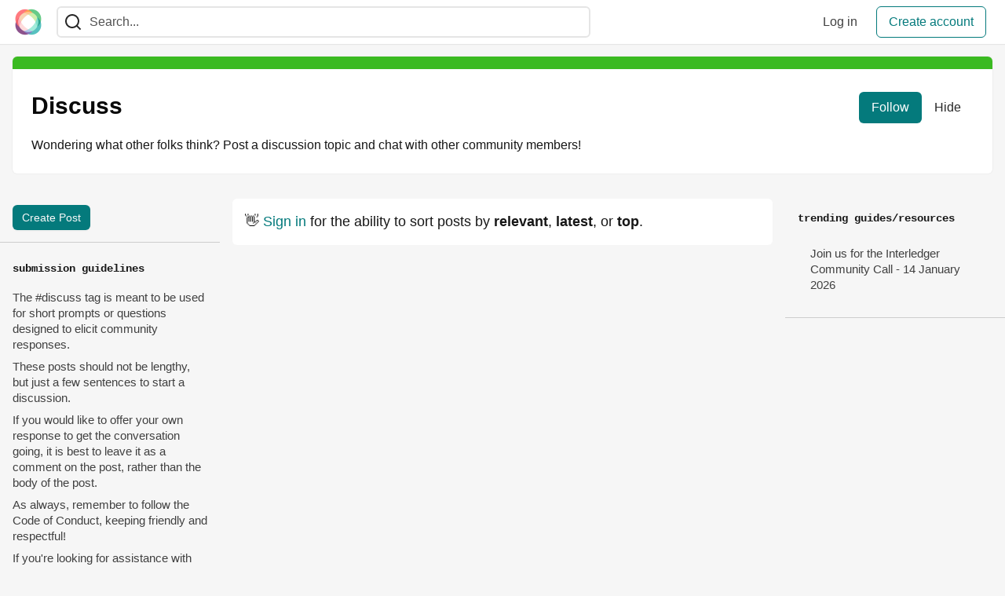

--- FILE ---
content_type: text/html; charset=utf-8
request_url: https://forem-79551182175d.forem.cloud/t/discuss
body_size: 7583
content:
<!DOCTYPE html>
<html lang="en">
  <head>
    <meta charset="utf-8">
    <title>Discuss - The Interledger Community 🌱</title>
    
  
<link rel="canonical" href="https://community.interledger.org/t/discuss" />
<meta name="description" content="discuss content on The Interledger Community 🌱">


<meta property="og:type" content="website" />
<meta property="og:url" content="https://community.interledger.org/t/discuss" />
<meta property="og:title" content="Discuss" />
<meta property="og:description" content="Discuss content on The Interledger Community 🌱" />
<meta property="og:site_name" content="The Interledger Community 🌱" />

<meta name="twitter:site" content="@@Interledger">
<meta name="twitter:creator" content="@Discuss">
<meta name="twitter:title" content="Discuss">
<meta name="twitter:description" content="Discuss content on The Interledger Community 🌱">

  <meta name="twitter:card" content="summary_large_image">
  <meta property="og:image" content="https://community.interledger.org/remoteimages/uploads/articles/a6nnsof45dotzvxpzt4c.jpg">
  <meta name="twitter:image:src" content="https://community.interledger.org/remoteimages/uploads/articles/a6nnsof45dotzvxpzt4c.jpg">


      <meta name="last-updated" content="2026-01-17 03:31:17 UTC">
      <meta name="user-signed-in" content="false">
      <meta name="head-cached-at" content="1768620677">
      <meta name="environment" content="production">
      <link rel="stylesheet" href="/assets/minimal-044fc0591881caab0b36d4290b5fda0e31f8f3762e63d2e084a7ad8e34ad0f35.css" media="all" id="main-minimal-stylesheet" />
<link rel="stylesheet" href="/assets/views-c7218f14065ddf63ad3cbc57904019aca23aedfdaa05f2154e3a9c05cd3a4fd2.css" media="all" id="main-views-stylesheet" />
<link rel="stylesheet" href="/assets/crayons-f335bdef06857ba30c9cdcc3503e231d719699aa03e0e2878432f397da7326ba.css" media="all" id="main-crayons-stylesheet" />

      <script src="/assets/base-60c267b452f076a26836a213e18b0e52f232ccdca06de8b8365adbfce9326873.js" defer="defer"></script>
<script src="/assets/application-7258612fccf5d56314a6e4ad1898b4f818f474c4bb3485e302428d489a769a17.js" defer="defer"></script>
<script src="/assets/baseInitializers-2f0777a6d67046056f9f42665560ce072de3801292674358ddbad6e135c1891d.js" defer="defer"></script>
<script src="/assets/baseTracking-b6bf73e5ee66633e151e7d5b7c6bbccedfa4c59e3615be97b98c4c0f543ddae7.js" defer="defer"></script>
<script src="/assets/followButtons-a29380c2c88136b97b2b5e63e94614ff7458fc72e07cffa7b6153831c28a40d2.js" defer="defer"></script>

        <meta name="search-script" content="/assets/Search-47b78c90427318f3a0e6fb7266d267b81e2bfe6e124e47aafdb9a513670fa8bc.js">
        <script src="/assets/runtimeBanner-6218b17aedd855a9650fc3c3bfddb5977e9576e580d46753e2c57b3dd50158a3.js" defer="defer"></script>
      <meta name="viewport" content="width=device-width, initial-scale=1.0, viewport-fit=cover">
      <link rel="icon" type="image/x-icon" href="https://community.interledger.org/images/6pPTKiAzH5iiS8ZG14ZQ8o9aFwWduW5fT9wBUP4955Q/rt:fit/w:32/g:sm/mb:500000/ar:1/aHR0cHM6Ly9jb21t/dW5pdHkuaW50ZXJs/ZWRnZXIub3JnL3Jl/bW90ZWltYWdlcy91/cGxvYWRzL2FydGlj/bGVzL2E2bm5zb2Y0/NWRvdHp2eHB6dDRj/LmpwZw" />
      <link rel="apple-touch-icon" href="https://community.interledger.org/images/9oaEv3dv9Dr4HxRqbiUQimY-qyvmcP97uZLqimt1zQU/rt:fit/w:180/g:sm/q:80/mb:500000/ar:1/aHR0cHM6Ly9jb21t/dW5pdHkuaW50ZXJs/ZWRnZXIub3JnL3Jl/bW90ZWltYWdlcy91/cGxvYWRzL2FydGlj/bGVzL2E2bm5zb2Y0/NWRvdHp2eHB6dDRj/LmpwZw">
      <link rel="apple-touch-icon" sizes="152x152" href="https://community.interledger.org/images/B6UiK6ufJJ10Lt8wQK7fbDwYm9pJSSfuWem0C9qzQCY/rt:fit/w:152/g:sm/q:80/mb:500000/ar:1/aHR0cHM6Ly9jb21t/dW5pdHkuaW50ZXJs/ZWRnZXIub3JnL3Jl/bW90ZWltYWdlcy91/cGxvYWRzL2FydGlj/bGVzL2E2bm5zb2Y0/NWRvdHp2eHB6dDRj/LmpwZw">
      <link rel="apple-touch-icon" sizes="180x180" href="https://community.interledger.org/images/9oaEv3dv9Dr4HxRqbiUQimY-qyvmcP97uZLqimt1zQU/rt:fit/w:180/g:sm/q:80/mb:500000/ar:1/aHR0cHM6Ly9jb21t/dW5pdHkuaW50ZXJs/ZWRnZXIub3JnL3Jl/bW90ZWltYWdlcy91/cGxvYWRzL2FydGlj/bGVzL2E2bm5zb2Y0/NWRvdHp2eHB6dDRj/LmpwZw">
      <link rel="apple-touch-icon" sizes="167x167" href="https://community.interledger.org/images/OuKgNKV0rwxgjIho_HCWtKgjXTBDkkZSNkCSDeyPI-8/rt:fit/w:167/g:sm/q:80/mb:500000/ar:1/aHR0cHM6Ly9jb21t/dW5pdHkuaW50ZXJs/ZWRnZXIub3JnL3Jl/bW90ZWltYWdlcy91/cGxvYWRzL2FydGlj/bGVzL2E2bm5zb2Y0/NWRvdHp2eHB6dDRj/LmpwZw">
      <link href="https://community.interledger.org/images/WknqunNDFJzOYhRHudVTp4cJ48b_xYdcvJjUK5trtaE/rt:fit/w:192/g:sm/q:80/mb:500000/ar:1/aHR0cHM6Ly9jb21t/dW5pdHkuaW50ZXJs/ZWRnZXIub3JnL3Jl/bW90ZWltYWdlcy91/cGxvYWRzL2FydGlj/bGVzL2E2bm5zb2Y0/NWRvdHp2eHB6dDRj/LmpwZw" rel="icon" sizes="192x192" />
      <link href="https://community.interledger.org/images/EYln5tNYkfR67Q6eNVpHWp9xvUoN5eszBV8rtINw2hI/rt:fit/w:128/g:sm/q:80/mb:500000/ar:1/aHR0cHM6Ly9jb21t/dW5pdHkuaW50ZXJs/ZWRnZXIub3JnL3Jl/bW90ZWltYWdlcy91/cGxvYWRzL2FydGlj/bGVzL2E2bm5zb2Y0/NWRvdHp2eHB6dDRj/LmpwZw" rel="icon" sizes="128x128" />
      <meta name="apple-mobile-web-app-title" content="community.interledger.org">
      <meta name="application-name" content="community.interledger.org">
      <meta name="theme-color" content="#ffffff" media="(prefers-color-scheme: light)">
      <meta name="theme-color" content="#000000" media="(prefers-color-scheme: dark)">
      <link rel="search" href="https://community.interledger.org/open-search.xml" type="application/opensearchdescription+xml" title="The Interledger Community 🌱" />

      <meta property="forem:name" content="The Interledger Community 🌱" />
      <meta property="forem:logo" content="https://community.interledger.org/images/Tx0fCdR1ZDqe2gE0N4WB2WtCIw1rRZV_xQiTTVOBjJs/rt:fit/w:512/g:sm/q:80/mb:500000/ar:1/aHR0cHM6Ly9jb21t/dW5pdHkuaW50ZXJs/ZWRnZXIub3JnL3Jl/bW90ZWltYWdlcy91/cGxvYWRzL2FydGlj/bGVzL2E2bm5zb2Y0/NWRvdHp2eHB6dDRj/LmpwZw" />
      <meta property="forem:domain" content="community.interledger.org" />
    
  </head>
      <body
        class="sans-serif-article-body default-header"
        data-user-status="logged-out"
        data-is-root-subforem="false"
        data-side-nav-visible="false"
        data-community-name="The Interledger Community 🌱"
        data-subscription-icon="/assets/subscription-icon-805dfa7ac7dd660f07ed8d654877270825b07a92a03841aa99a1093bd00431b2.png"
        data-locale="en"
        data-honeybadger-key="f22a4383"
        data-deployed-at="2025-12-22T17:07:36Z"
        data-latest-commit-id="c8e33459d48fe8733d09b599b8a75d0209083b53"
        data-ga-tracking=""
        data-cookie-banner-user-context="off"
        data-cookie-banner-platform-context="off"
        data-algolia-id=""
        data-algolia-search-key=""
        data-algolia-display="false"
        data-dynamic-url-component="bb"
        data-ga4-tracking-id="">
        
        <script>
          if (navigator.userAgent === 'ForemWebView/1' || window.frameElement) {
            document.body.classList.add("hidden-shell");
          }
        </script>

        <link rel="stylesheet" href="/assets/minimal-044fc0591881caab0b36d4290b5fda0e31f8f3762e63d2e084a7ad8e34ad0f35.css" media="all" id="secondary-minimal-stylesheet" />
<link rel="stylesheet" href="/assets/views-c7218f14065ddf63ad3cbc57904019aca23aedfdaa05f2154e3a9c05cd3a4fd2.css" media="all" id="secondary-views-stylesheet" />
<link rel="stylesheet" href="/assets/crayons-f335bdef06857ba30c9cdcc3503e231d719699aa03e0e2878432f397da7326ba.css" media="all" id="secondary-crayons-stylesheet" />

        <div id="body-styles">
          <style>
            :root {
              --accent-brand-lighter-rgb: 5, 165, 167;
              --accent-brand-rgb: 4, 122, 124;
              --accent-brand-darker-rgb: 3, 98, 99;
            }
          </style>
        </div>
        <div id="audiocontent" data-podcast="">
          
        </div>
        <div class="navigation-progress" id="navigation-progress"></div>

<header id="topbar" class="crayons-header topbar print-hidden">
  <span id="route-change-target" tabindex="-1"></span>
  <a href="#main-content" class="skip-content-link">Skip to content</a>
  <div class="crayons-header__container">
    <span class="inline-block m:hidden ">
      <button class="c-btn c-btn--icon-alone js-hamburger-trigger mx-2">
        <svg xmlns="http://www.w3.org/2000/svg" width="24" height="24" viewBox="0 0 24 24" role="img" aria-labelledby="abqbgiaso7sz6iz9ch9gvi386t7d077g" class="crayons-icon"><title id="abqbgiaso7sz6iz9ch9gvi386t7d077g">Navigation menu</title>
    <path d="M3 4h18v2H3V4zm0 7h18v2H3v-2zm0 7h18v2H3v-2z"></path>
</svg>

      </button>
    </span>
    <a href="/" class="site-logo" aria-label="The Interledger Community 🌱 Home" >
    <img class="site-logo__img"
         src="https://community.interledger.org/remoteimages/uploads/logos/resized_logo_jB7jXvKJpzlIMbXWcZ4n.jpg"
         style=""
         alt="The Interledger Community 🌱">
</a>


    <div class="crayons-header--search js-search-form" id="header-search">
      <form accept-charset="UTF-8" method="get" action="/search" role="search">
        <div class="crayons-fields crayons-fields--horizontal">
          <div class="crayons-field flex-1 relative">
            <input id="search-input" class="crayons-header--search-input crayons-textfield js-search-input" type="text" id="nav-search" name="q" placeholder="Search..." autocomplete="off" />
            <button type="submit" aria-label="Search" class="c-btn c-btn--icon-alone absolute inset-px right-auto mt-0 py-0">
              <svg xmlns="http://www.w3.org/2000/svg" width="24" height="24" viewBox="0 0 24 24" role="img" aria-labelledby="algwodppea5ji20iphz92tzsm7s6hs4r" aria-hidden="true" class="crayons-icon"><title id="algwodppea5ji20iphz92tzsm7s6hs4r">Search</title>
    <path d="M18.031 16.617l4.283 4.282-1.415 1.415-4.282-4.283A8.96 8.96 0 0111 20c-4.968 0-9-4.032-9-9s4.032-9 9-9 9 4.032 9 9a8.96 8.96 0 01-1.969 5.617zm-2.006-.742A6.977 6.977 0 0018 11c0-3.868-3.133-7-7-7-3.868 0-7 3.132-7 7 0 3.867 3.132 7 7 7a6.977 6.977 0 004.875-1.975l.15-.15z"></path>
</svg>

            </button>

            <a class="crayons-header--search-brand-indicator" href="https://www.algolia.com/developers/?utm_source=devto&utm_medium=referral" target="_blank" rel="noopener noreferrer">
            </a>
          </div>
        </div>
      </form>
    </div>

    <div class="flex items-center h-100 ml-auto">
        <div class="flex" id="authentication-top-nav-actions">
          <span class="hidden m:block">
            <a href="/enter" class="c-link c-link--block mr-2 whitespace-nowrap ml-auto" data-no-instant>
              Log in
            </a>
          </span>

          <a href="/enter?state=new-user" data-tracking-id="ca_top_nav" data-tracking-source="top_navbar" class="c-cta c-cta--branded whitespace-nowrap mr-2" data-no-instant>
            Create account
          </a>
        </div>
    </div>
  </div>
</header>

<div class="hamburger">
  <div class="hamburger__content">
    <header class="hamburger__content__header">
      <h2 class="fs-l fw-bold flex-1 break-word lh-tight">The Interledger Community 🌱</h2>

      <button class="c-btn c-btn--icon-alone js-hamburger-trigger shrink-0" aria-label="Close">
        <svg xmlns="http://www.w3.org/2000/svg" width="24" height="24" viewBox="0 0 24 24" role="img" aria-labelledby="a1ipmdw31dmqdxsa0tkhabbjrqf67p1r" aria-hidden="true" class="crayons-icon c-btn__icon"><title id="a1ipmdw31dmqdxsa0tkhabbjrqf67p1r">Close</title><path d="M12 10.586l4.95-4.95 1.414 1.414-4.95 4.95 4.95 4.95-1.414 1.414-4.95-4.95-4.95 4.95-1.414-1.414 4.95-4.95-4.95-4.95L7.05 5.636l4.95 4.95z"></path></svg>

      </button>
    </header>

    <div class="p-2 js-navigation-links-container" id="authentication-hamburger-actions">
    </div>
  </div>
  <div class="hamburger__overlay js-hamburger-trigger"></div>
</div>


        <div id="active-broadcast" class="broadcast-wrapper"></div>
<div id="page-content" class="wrapper tagged_articles tagged_articles-index" data-current-page="tagged_articles-index">
  <div id="page-content-inner" data-internal-nav="false">
    <div id="page-route-change" class="screen-reader-only" aria-live="polite" aria-atomic="true"></div>

    <div data-tag-id="8" data-tag-name="discuss" id="tag-8" class="crayons-layout js-tag-card">
  <header class="crayons-card branded-4 p-4 l:p-6 spec__tag-header" style="border-top-color: #3aba21 ">
    <div class="flex">
      <div class="flex flex-col w-100 justify-center">
        <div class="flex justify-between items-center">
          <h1 class="crayons-title">
              Discuss
          </h1>
            <div id="tag-buttons-8" class="mt-auto flex items-end justify-between">
              <div class="flex gap-2">
                <button
                  class="c-btn c-btn--primary js-follow-tag-button"
                  aria-label="Follow tag: discuss">
                  Follow
                </button>
                <button
                  class="c-btn js-hide-tag-button"
                  aria-label="Hide tag: discuss">
                  Hide
                </button>
              </div>
            </div>
        </div>
          <p class="max-w-100 m:max-w-75 pt-2 s:pt-4">
            Wondering what other folks think? Post a discussion topic and chat with other community members!
          </p>
      </div>
    </div>
  </header>
</div>

<div class="home sub-home" id="index-container"
    data-params="{&quot;tag&quot;:&quot;discuss&quot;,&quot;sort_by&quot;:&quot;hotness_score&quot;,&quot;sort_direction&quot;:&quot;desc&quot;}" data-which=""
    data-tag="discuss"
    data-feed="base-feed"
    data-requires-approval="true"
    data-articles-since="">
    <div id="sidebar-wrapper-left" class="sidebar-wrapper sidebar-wrapper-left">
    <div class="sidebar-bg" id="sidebar-bg-left"></div>
    <aside class="side-bar">
        <div class="widget js-policy-article-create">
          <a class="crayons-btn crayons-btn--s" href="/new/discuss">
            Create Post
          </a>
</div>          <div class="widget">
            <header>
              <h4>submission guidelines</h4>
            </header>
            <div class="widget-body">
              <p>The #discuss tag is meant to be used for short prompts or questions designed to elicit community responses.</p>

<p>These posts should not be lengthy, but just a few sentences to start a discussion.</p>

<p>If you would like to offer your own response to get the conversation going, it is best to leave it as a comment on the post, rather than the body of the post.</p>

<p>As always, remember to follow the Code of Conduct, keeping friendly and respectful!</p>

<p>If you're looking for assistance with how to do something specific rather than asking for folks' opinions, consider posting under <a href="https://community.interledger.org/t/help">#help</a>.</p>

            </div>
          </div>
      <div class="sidebar-data">
      </div>
    </aside>
  </div>

  <main class="articles-list" id="main-content" data-follow-button-container="true">
    <header class="flex items-center p-2 m:p-0 m:pb-2" id="on-page-nav-controls">
      <h1 class="screen-reader-only">Posts</h1>
      <button type="button" class="crayons-btn crayons-btn--ghost crayons-btn--icon mr-2 inline-block m:hidden mb-auto" id="on-page-nav-butt-left" aria-label="nav-button-left">
        <div class="crayons-icon nav-icon ">
          <svg xmlns="http://www.w3.org/2000/svg" width="24" height="24" viewBox="0 0 24 24" role="img" aria-labelledby="aqa4audbpg86jtykk1jykkpltxs2hltl" class="crayons-icon"><title id="aqa4audbpg86jtykk1jykkpltxs2hltl">Left menu</title>
    <path d="M3 4h18v2H3V4zm0 7h18v2H3v-2zm0 7h18v2H3v-2z"></path>
</svg>

        </div>
      </button>
        <div class="flex-1 flex items-center justify-between">
          <div class="crayons-notice w-100" aria-live="polite">👋 <a href="/enter">Sign in</a> for the ability to sort posts by <strong>relevant</strong>, <strong>latest</strong>, or <strong>top</strong>.</div>
        </div>

      <button type="button" class="crayons-btn crayons-btn--ghost crayons-btn--icon ml-2 inline-block l:hidden mb-auto" id="on-page-nav-butt-right" aria-label="nav-button-right">
        <div class="crayons-icon nav-icon ">
          <svg xmlns="http://www.w3.org/2000/svg" width="24" height="24" viewBox="0 0 24 24" role="img" aria-labelledby="aazt86sgmewqr8i9jgj6rrz4nwadl1e" class="crayons-icon"><title id="aazt86sgmewqr8i9jgj6rrz4nwadl1e">Right menu</title>
    <path d="M3 4h18v2H3V4zm0 7h18v2H3v-2zm0 7h18v2H3v-2z"></path>
</svg>

        </div>
      </button>
    </header>

    <div class="substories" id="substories">
    </div>
    <div class="loading-articles" id="loading-articles">
      loading...
    </div>
  </main>
    <div id="sidebar-wrapper-right" class="sidebar-wrapper sidebar-wrapper-right">
    <div class="sidebar-bg" id="sidebar-bg-right"></div>
    <aside class="side-bar sidebar-additional showing" id="sidebar-additional">
            <div class="widget">
              <header>
                <h4>trending guides/resources</h4>
              </header>
              <div class="widget-body">
                <div class="widget-link-list">
                  

<a class="crayons-link crayons-link--contentful" href="/interledger/join-us-for-the-interledger-community-call-14-january-2026-4fn0">
  Join us for the Interledger Community Call - 14 January 2026
</a>

                </div>
              </div>
            </div>
    </aside>
  </div>

</div>

<script src="/assets/storiesList-b9c50cbd898a3a64258a3a49db1c531651b0a4a11937be35ed4651111802b5b5.js" defer="defer"></script>
<script src="/assets/tagFollows-7d21b6e8d22d9d2ab939d7ed749b8766861b8572674b96a50260b5d34e0c2d93.js" defer="defer"></script>
<script src="/assets/feedPreviewCards-8d16b0b656456a28c0a290f756cf6e21e19833111c4796f48c631bfea8323d51.js" defer="defer"></script>
<script src="/assets/hideBookmarkButtons-a5d5527593e7fcba1cba72db457b57f49f94bf2266c62db454b2c8a00e751d33.js" defer="defer"></script>
<script src="/assets/drawerSliders-823098a874684cfb50f32368b8dd1c7854954b83a588b8b6cfaef1e8fd30d858.js" defer="defer"></script>
<script src="/assets/localizeArticleDates-70147c5c6bfe350b42e020ebb2a3dd37419d83978982b5a67b6389119bf162ac.js" defer="defer"></script>

    <div id="runtime-banner-container"></div>
    <div id="i18n-translations" data-translations="{&quot;en&quot;:{&quot;core&quot;:{&quot;add_comment&quot;:&quot;Add comment&quot;,&quot;beta&quot;:&quot;beta&quot;,&quot;comment&quot;:&quot;Comment&quot;,&quot;copy_link&quot;:&quot;Copy link&quot;,&quot;edit_profile&quot;:&quot;Edit profile&quot;,&quot;follow&quot;:&quot;Follow&quot;,&quot;follow_back&quot;:&quot;Follow back&quot;,&quot;following&quot;:&quot;Following&quot;,&quot;like&quot;:&quot;Like&quot;,&quot;loading&quot;:&quot;loading...&quot;,&quot;reaction&quot;:&quot;Reaction&quot;,&quot;report_abuse&quot;:&quot;Report abuse&quot;,&quot;search&quot;:&quot;Search&quot;,&quot;success_settings&quot;:&quot;Successfully updated settings.&quot;,&quot;search_placeholder&quot;:&quot;Search...&quot;,&quot;search_find_related_posts&quot;:&quot;Find related posts...&quot;,&quot;search_powered_by&quot;:&quot;Powered by Algolia&quot;,&quot;search_submit_search&quot;:&quot;Submit search for advanced filtering.&quot;,&quot;search_displaying_recommendations&quot;:&quot;Displaying Algolia Recommendations — Start typing to search&quot;,&quot;article_form_save_changes&quot;:&quot;Save changes&quot;,&quot;article_form_schedule&quot;:&quot;Schedule&quot;,&quot;article_form_publish&quot;:&quot;Publish&quot;,&quot;article_form_loading_preview&quot;:&quot;Loading preview&quot;,&quot;article_form_preview_loaded&quot;:&quot;Preview loaded&quot;,&quot;comments_preview&quot;:&quot;Preview&quot;,&quot;comments_continue_editing&quot;:&quot;Continue editing&quot;,&quot;survey_enter_response&quot;:&quot;Enter your response here...&quot;,&quot;survey_thank_you_response&quot;:&quot;Thank you for your response.&quot;,&quot;survey_thank_you_completing&quot;:&quot;Thank you for completing the survey!&quot;,&quot;dashboard_analytics_readers&quot;:&quot;Readers&quot;,&quot;dashboard_analytics_comments&quot;:&quot;Comments&quot;,&quot;dashboard_analytics_reactions&quot;:&quot;Reactions&quot;,&quot;stats_by&quot;:&quot;by&quot;,&quot;editor_new_title&quot;:&quot;New post title here...&quot;,&quot;editor_body_placeholder&quot;:&quot;Write your post content here...&quot;,&quot;tags_field_label&quot;:&quot;Add up to 4 tags&quot;,&quot;tags_field_placeholder&quot;:&quot;Add up to 4 tags...&quot;,&quot;counted_organization&quot;:{&quot;one&quot;:&quot;%{count} organization&quot;,&quot;other&quot;:&quot;%{count} organizations&quot;},&quot;counted_user&quot;:{&quot;one&quot;:&quot;%{count} person&quot;,&quot;other&quot;:&quot;%{count} people&quot;},&quot;not_following&quot;:&quot;You&#39;re not following anyone&quot;,&quot;following_everyone&quot;:&quot;You&#39;re following %{details} (everyone)&quot;,&quot;you_are_following&quot;:&quot;You&#39;re following&quot;,&quot;and&quot;:&quot;and&quot;}}}"></div>
  </div>
</div>
    

<footer id="footer" class="crayons-footer print-hidden">
  <div id="footer-container" class="crayons-footer__container">



    <p class="fs-s crayons-footer__description">
      <a class="c-link c-link--branded fw-medium" aria-label="The Interledger Community 🌱 Home" href="/">The Interledger Community 🌱</a> — A place to discuss all things Interledger
    </p>

    <ul class="footer__nav-links flex gap-2 justify-center flex-wrap fs-s p-0" style="" />
        <li class="footer__nav-link flex items-center">
    <a href="https://interledger.org">
      Interledger Foundation 
    </a>
    <span class="dot ml-2"></span>
  </li>
  <li class="footer__nav-link flex items-center">
    <a href="https://www.linkedin.com/company/43256442/admin/dashboard/">
      Interledger LinkedIn
    </a>
    <span class="dot ml-2"></span>
  </li>
  <li class="footer__nav-link flex items-center">
    <a href="https://github.com/interledger">
      Interledger Github
    </a>
    <span class="dot ml-2"></span>
  </li>
  <li class="footer__nav-link flex items-center">
    <a href="https://communityinviter.com/apps/interledger/interledger-working-groups-slack">
      Interledger Slack
    </a>
    <span class="dot ml-2"></span>
  </li>
  <li class="footer__nav-link flex items-center">
    <a href="https://interledger.org/podcast">
      Future Money Podcast
    </a>
    <span class="dot ml-2"></span>
  </li>
  <li class="footer__nav-link flex items-center">
    <a href="/participation">
      Community Participation Guidelines
    </a>
    <span class="dot ml-2"></span>
  </li>

    </ul>

    <ul class="footer__nav-links flex gap-2 justify-center flex-wrap fs-s p-0" style="" />
        <li class="footer__nav-link flex items-center">
    <a href="https://interledger.org/summit">
      Interledger Summit 
    </a>
    <span class="dot ml-2"></span>
  </li>
  <li class="footer__nav-link flex items-center">
    <a href="https://www.youtube.com/playlist?list=PLDHju0onYcAIfS_ZAXlKpIYBAfu6F2Rkp">
      Interledger Community Call 
    </a>
    <span class="dot ml-2"></span>
  </li>
  <li class="footer__nav-link flex items-center">
    <a href="/code-of-conduct">
      Code of Conduct
    </a>
    <span class="dot ml-2"></span>
  </li>
  <li class="footer__nav-link flex items-center">
    <a href="/privacy">
      Privacy Policy
    </a>
    <span class="dot ml-2"></span>
  </li>
  <li class="footer__nav-link flex items-center">
    <a href="/terms">
      Terms of Use
    </a>
    <span class="dot ml-2"></span>
  </li>

    </ul>

    <div class="fs-s">
      <p>Built on <a class="c-link c-link--branded" target="_blank" rel="noopener" href="https://www.forem.com">Forem</a> — the <a target="_blank" rel="noopener" class="c-link c-link--branded" href="https://dev.to/t/opensource">open source</a> software that powers <a target="_blank" rel="noopener" class="c-link c-link--branded" href="https://dev.to">DEV</a> and other inclusive communities.</p>
      <p>Made with love and <a target="_blank" rel="noopener" class="c-link c-link--branded" href="https://dev.to/t/rails">Ruby on Rails</a>. The Interledger Community 🌱 <span title="copyright">&copy;</span> 2020 - 2026.</p>
    </div>
  </div>
</footer>
<div id="snack-zone"></div>

    <div id="global-signup-modal" class="authentication-modal hidden">
  <div class="authentication-modal__container">
    <figure class="authentication-modal__image-container">
      <img class="authentication-modal__image" src="https://community.interledger.org/images/Zc0NVVxY_1Kc7-1CXZaLxIFCpSLK-IQsRlTptS0h5lM/rt:fit/w:190/g:sm/q:80/mb:500000/ar:1/aHR0cHM6Ly9jb21t/dW5pdHkuaW50ZXJs/ZWRnZXIub3JnL3Jl/bW90ZWltYWdlcy91/cGxvYWRzL2FydGlj/bGVzL2E2bm5zb2Y0/NWRvdHp2eHB6dDRj/LmpwZw"
        alt="The Interledger Community 🌱" loading="lazy" />
    </figure>
    <div class="authentication-modal__content">
      <p class="authentication-modal__description">
          A place to discuss all things Interledger
      </p>
    </div>
    <div class="authentication-modal__actions">
      <a href="/enter" class="crayons-btn" aria-label="Log in" data-no-instant>
        Log in
      </a>
      <a href="/enter?state=new-user" class="crayons-btn crayons-btn--ghost-brand js-global-signup-modal__create-account" aria-label="Create new account" data-no-instant>
        Create account
      </a>
    </div>
  </div>
</div>

<script src="/assets/signupModalShortcuts-0b25469b985100a01e94cbd7fccaf7f0a4d776e129aac65c766aa32cb28ab29a.js" defer="defer"></script>

    <div id="cookie-consent"></div>
  <div id="reaction-category-resources" class="hidden" aria-hidden="true">
    <img data-name="Like" data-slug="like" data-position="1" src="/assets/sparkle-heart-5f9bee3767e18deb1bb725290cb151c25234768a0e9a2bd39370c382d02920cf.svg" width="18" height="18" />
    <img data-name="Unicorn" data-slug="unicorn" data-position="2" src="/assets/multi-unicorn-b44d6f8c23cdd00964192bedc38af3e82463978aa611b4365bd33a0f1f4f3e97.svg" width="18" height="18" />
    <img data-name="Exploding Head" data-slug="exploding_head" data-position="3" src="/assets/exploding-head-daceb38d627e6ae9b730f36a1e390fca556a4289d5a41abb2c35068ad3e2c4b5.svg" width="18" height="18" />
    <img data-name="Raised Hands" data-slug="raised_hands" data-position="4" src="/assets/raised-hands-74b2099fd66a39f2d7eed9305ee0f4553df0eb7b4f11b01b6b1b499973048fe5.svg" width="18" height="18" />
    <img data-name="Fire" data-slug="fire" data-position="5" src="/assets/fire-f60e7a582391810302117f987b22a8ef04a2fe0df7e3258a5f49332df1cec71e.svg" width="18" height="18" />
</div>

  
  
  
  </body>
  </html>
